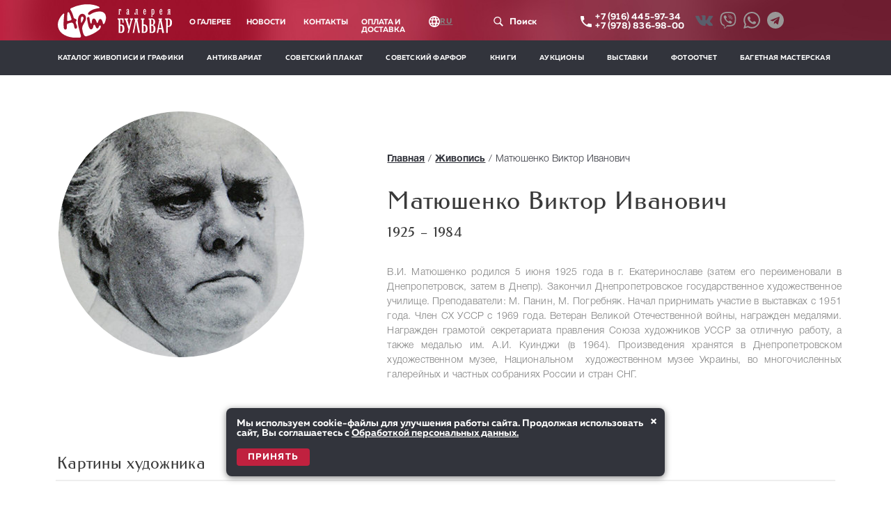

--- FILE ---
content_type: text/html; charset=utf-8
request_url: https://art-bulvar.com/ru/authors/111
body_size: 13391
content:
<!DOCTYPE html><html lang="ru"><head><meta charset="utf-8" /><meta charset="windows-1251" /><meta content="IE=edge" http-equiv="X-UA-Compatible" /><meta content="width=device-width, initial-scale=1" name="viewport" /><meta content="31c8f764d87ff379" name="yandex-verification" /><meta content="13674eb9f6b57101763004632649fe99" name="cmsmagazine" /><meta content="dd319c527b360d61" name="yandex-verification" /><meta name="csrf-param" content="authenticity_token" />
<meta name="csrf-token" content="qQvpj19BRT1Et3b7/10PWEBqNugwjGfeRFxFuZ7WeCaSVkwdKD6QcPOEi8sFiXjjOzmIHyx2A3VNZee5TUfd3w==" /><title>Купить картины Матюшенко Виктор Иванович | Галерея «Арт-Бульвар», Севастополь</title><meta content="Алфавитный список художников - Матюшенко Виктор Иванович. Купить картину Матюшенко Виктор Иванович предлагает галерея «Арт-Бульвар», Севастополь" name="description" /><title>Автор - Арт Бульвар</title><link rel="stylesheet" media="all" href="/assets/application-b142e42fed9c8323dbc8d1ffa25197b9cc70503d1c6384ccbaef63abd21718a7.css" /><script src="/assets/application-256742ef4156f3129c2e93df35935357dba771cf9ec546559805a33b5bea022a.js"></script></head><body><div class="overlay"></div><div class="modal_form"><span class="modal_close"><img alt="close" src="https://art-bulvar.com/assets/modal-close-ee02271edecbc482a2fff4dd193d9e9ee9fb560ce0a7ab751374f09831699681.svg" /></span><p class="modal_form__title">Свяжитесь с нами</p><p class="modal_form__error"></p><form style="display: flex; flex-direction: column;" action="/ru/feedback_forms" accept-charset="UTF-8" data-remote="true" method="post"><input name="utf8" type="hidden" value="&#x2713;" /><input type="hidden" name="authenticity_token" value="5Jj0kHY3qWhUfugfUZ04heRWSujPOyuR4yYdkN7LpLq792Pws0zb5ocPHfdZQiJovLlMO5DfOF+a00tN7FVM8A==" /><input placeholder="Ваше имя" class="name" type="text" name="feedback_form[name]" /><input placeholder="Ваш телефон" class="phone" type="text" name="feedback_form[phone]" /><input placeholder="Ваш E-MAIL" class="e-mail" type="email" name="feedback_form[email]" /><input placeholder="Что Вас интересует?" class="interest" type="text" name="feedback_form[message]" /><div style="display: flex; flex-direction: row;"><input name="feedback_form[consent]" type="hidden" value="0" /><input id="consent_checkbox" type="checkbox" value="1" name="feedback_form[consent]" /><label for="consent_checkbox" style="color: #fff;">Я даю согласие на обработку персональных данных и ознакомлен(а) с <a target="_blank" rel="noopener noreferrer" style="color: inherit; text-decoration: underline;" href="/ru/confidentiality">Политикой обработки персональных данных.</a></label></div><button class="modal_form__btn" id="submit_button" type="submit">Отправить</button></form><p class="modal_form__policy">Мы храним и используем предоставленные данные согласно<br />Федеральному закону 152-ФЗ «О персональных данных»</p></div><script>document.addEventListener('DOMContentLoaded', function () {
  const checkbox = document.getElementById('consent_checkbox');
  const button = document.getElementById('submit_button');

  if (checkbox && button) {
    button.disabled = true;

    checkbox.addEventListener('change', function () {
      button.disabled = !this.checked;
    });
  }
});</script><div id="modal-privacy"><div class="modal-privacy-wrapper"><span id="modal-privacy__close"><img alt="close" src="https://art-bulvar.com/assets/modal-close-ee02271edecbc482a2fff4dd193d9e9ee9fb560ce0a7ab751374f09831699681.svg" /></span><div class="modal-privacy__text"><p class="modal-privacy__text__title">Политика конфиденциальности</p><p class="modal-privacy__text__text">Настоящая политика описывает типы собираемой нами информации и принципы ее использования и предоставления.</p><p class="modal-privacy__text__text">ИП Зелинский Б.В. (далее Администрация Сайта) обязуется сохранять Вашу конфиденциальность в сети Интернет. Настоящая Политика Конфиденциальности, рассказывает о том, как собираются, обрабатываются и хранятся Ваши личные данные.</p><p class="modal-privacy__text__subtitle">Какие сведения мы собираем?</p><p class="modal-privacy__text__text">Администрация Сайта может собирать следующую информацию о Пользователях Сайта:</p><p class="modal-privacy__text__text">1. Информация, предоставляемая Пользователем самостоятельно, включая персональные данные пользователя.</p><p class="modal-privacy__text__text">Такие данные могут предоставляться при использовании формы обратной связи, например Имя (nickname), Адрес электронной почты, Номер телефона.</p><p class="modal-privacy__text__text">2. Данные, которые передаются в автоматическом режиме.</p><p class="modal-privacy__text__text">В данном случае речь может идти об IP, cookie, параметрах и настройках интернет-браузеров, месте нахождения пользователя, совершаемых им действиях и т.д. В отличие от персональных данных, такая информация носит обезличенный характер, в связи с чем не относится к составу персональных данных.</p><p class="modal-privacy__text__subtitle">Как мы используем эту информацию?</p><p class="modal-privacy__text__text">Мы используем всю информацию, которой располагаем, для предоставления и поддержки нашего Сайта. Вот примеры:</p><p class="modal-privacy__text__text">— для предоставления информации и услуг, которые запрашивает Пользователь</p><p class="modal-privacy__text__text">— для ответа на запросы пользователя</p><p class="modal-privacy__text__text">— для формирования статистических данных</p><p class="modal-privacy__text__subtitle">Раскрытие информации</p><p class="modal-privacy__text__text">Администрация Сайта не передает личные данные Пользователя третьим лицам.</p><p class="modal-privacy__text__text">Мы можем передать информацию о Пользователе третьим лицам только если это требуется: для соблюдения закона, нормативно-правового акта, исполнения решения суда; для выявления или воспрепятствования мошенничеству; для устранения технических неисправностей в работе сайта; для предоставления информации на основании запроса уполномоченных государственных органов.</p><p class="modal-privacy__text__text">Мы не используем персональную информацию пользователя для электронной рассылки новостей и спецпредложений, оформления и проведения торговой сделки и оказания услуг.</p><p class="modal-privacy__text__text">Безопасность данных</p><p class="modal-privacy__text__text">Администрация Сайта принимает все меры для защиты данных Пользователей от несанкционированного доступа, в частности:</p><ul class="modal-privacy__text__ul"><li>регулярное обновление служб и систем управления сайтом и его содержимым;</li><li>шифровка архивных копий ресурса;</li><li>регулярные проверки на предмет наличия вредоносных кодов;</li><li>использование для размещения сайта виртуального выделенного сервера.</li></ul><p class="modal-privacy__text__subtitle">Изменение информации</p><p class="modal-privacy__text__text">Каждому Пользователю предоставляется право на редактирование предоставленной информации.</p><p class="modal-privacy__text__text">Также, согласие на обработку персональных данных может быть отозвано Пользователем в любой момент. Для изменения или отзыва предоставленной информацией пожалуйста свяжитесь с нами в Интернете или по почте:</p><p class="modal-privacy__text__text">Севастополь, пл. Восставших, 4, ТК «Новый Бульвар»</p><p class="modal-privacy__text__subtitle">Согласие</p><p class="modal-privacy__text__text">Пользование нашим Сайтом предполагает, что вы согласны с Политикой конфиденциальности даете согласие на обработку персональных данных.</p><p class="modal-privacy__text__text">Принятие Политики конфиденциальности осуществляется путем проставления Вами соответствующей отметки «я даю согласие на обработку персональных данных» при заполнении и отправки формы обратной связи на нашем Сайте, и является Вашим согласием на обработку персональных данных.</p><p class="modal-privacy__text__subtitle">Как мы уведомим вас об изменениях в этой политике?</p><p class="modal-privacy__text__text">Мы уведомим вас о внесении изменений в эту Политику и дадим вам возможность проверить и прокомментировать пересмотренную политику до продолжения использования нашего Сайта.</p><p class="modal-privacy__text__text">Дата последней редакции: 23.03.2018.</p></div></div></div><div id="overlay-privacy"></div><div class="modal_burger"><span class="modal_close"><img alt="close" src="https://art-bulvar.com/assets/modal-close-ee02271edecbc482a2fff4dd193d9e9ee9fb560ce0a7ab751374f09831699681.svg" /></span><p class="modal_burger__title">Главное меню</p><hr class="modal_burger__hr" /><div class="modal_burger-menu"><div class="modal_burger-menu-contacts"><a class="modal_burger-menu-contacts__phone" href="tel:+79788369800"> +7 978 836 98 00</a><p class="modal_burger-menu-contacts__address">г. Ялта, ул. Краснова, д. 2<br />«Villa Elena Hotel &amp; Residences»<br /><br />г. Севастополь, пл. Восставших, д. 4<br />ТК «Новый Бульвар»</p></div><div class="modal_burger-menu-modal-main-menu-left"><a class="modal_burger-menu-modal-main-menu-left__link" href="/?locale=ru">Главная</a><a class="modal_burger-menu-modal-main-menu-left__link" href="/ru/auctions">Аукционы</a><a class="modal_burger-menu-modal-main-menu-left__link" href="/ru/about">О галерее</a><a class="modal_burger-menu-modal-main-menu-left__link" href="/ru/news">Новости</a><a class="modal_burger-menu-modal-main-menu-left__link" href="/ru/editions">Книги</a><a class="modal_burger-menu-modal-main-menu-left__link" href="/ru/contacts">Контакты</a><a class="modal_burger-menu-modal-main-menu-left__link" href="/ru/photo_reports">Фотоотчет</a></div><div class="modal_burger-menu-modal-main-menu-right"><a class="modal_burger-menu-modal-main-menu-right__link" href="/ru/paintings">Каталог живописи</a><a class="modal_burger-menu-modal-main-menu-right__link" href="/ru/antiques">Антиквариат</a><a class="modal_burger-menu-modal-main-menu-right__link" href="/ru/soviet_posters">Советский плакат</a><a class="modal_burger-menu-modal-main-menu-right__link" href="/ru/soviet_porcelains">Советский фарфор</a><a class="modal_burger-menu-modal-main-menu-right__link" href="/ru/exhibitions">Выставки</a><a class="modal_burger-menu-modal-main-menu-right__link" href="/ru/baguette_workshop">Багетная мастерская</a></div></div><hr class="modal_burger__hr" /><div class="modal_burger-social"><p class="modal_burger-social__text">Мы в социальных сетях:</p><a class="modal_burger-social__link" href="https://vk.com/art.bulvar" target="_blank"><img alt="vk" class="modal_burger-social__img" src="https://art-bulvar.com/assets/vk-57aa5245268d022d481e644815b6db786ab5ac2bfb614fc200c4906f9528f0ff.svg" /></a><a class="modal_burger-social__link" href="viber://chat?number=+79788369800" target="_blank"><img alt="viber" class="modal_burger-social__img" src="https://art-bulvar.com/assets/viber-svgrepo-com-2d956369eb078f6ef99b6c937e349e70e041f9552e7a9a8ebceb4e12ed217ad2.svg" /></a><a class="modal_burger-social__link" href="https://wa.me/79788369800" target="_blank"><img alt="whatsapp" class="modal_burger-social__img" src="https://art-bulvar.com/assets/whatsapp-svgrepo-com-51c2362ac9ba800638b102690e22ed8aa54b6ccefb0478c3d10a5878de0e77b9.svg" /></a><a class="modal_burger-social__link" href="https://t.me/artbulvar_gallery" target="_blank"><img alt="telegram" class="modal_burger-social__img" src="https://art-bulvar.com/assets/telegram-svgrepo-com-2f2330027347ce71a2b5ea8eda24db55cb3810bca510b478c88e88d30655189c.svg" /></a></div></div><div class="overlay-burger"></div><button class="burger"></button><div class="modal_burger-xs"><span class="modal_close modal_close-xs"><img alt="close" src="https://art-bulvar.com/assets/modal-close-ee02271edecbc482a2fff4dd193d9e9ee9fb560ce0a7ab751374f09831699681.svg" /></span><p class="modal_burger__title modal_burger-xs__title">Главное меню</p><div class="modal_burger-menu-contacts modal_burger-xs-menu-contacts"><a class="modal_burger-menu-contacts__phone" href="tel:+79164459734"> +7 (916) 445-97-34</a><br /><a class="modal_burger-menu-contacts__phone" href="tel:+79788369800"> +7 (978) 836-98-00</a><p class="modal_burger-menu-contacts__address">г. Ялта, ул. Краснова, д. 2<br />«Villa Elena Hotel &amp; Residences»<br /><br />г. Севастополь, пл. Восставших, д. 4<br />ТК «Новый Бульвар»<br /><br />г. Москва, ул. Садовая-Кудринская, д. 25<br />Галерея, офис 309</p></div><hr class="modal_burger__hr modal_burger__hr-xs" /><div class="modal_burger-menu"><div class="modal_burger-menu-modal-main-menu-left modal_burger-xs-modal-main-menu-left"><a class="modal_burger-menu-modal-main-menu-left__link modal_burger-xs-modal-main-menu-left__link" href="/?locale=ru">Главная</a><a class="modal_burger-menu-modal-main-menu-left__link modal_burger-xs-modal-main-menu-left__link" href="/ru/auctions">Аукционы</a><a class="modal_burger-menu-modal-main-menu-left__link modal_burger-xs-modal-main-menu-left__link" href="/ru/about">О галерее</a><a class="modal_burger-menu-modal-main-menu-left__link modal_burger-xs-modal-main-menu-left__link" href="/ru/news">Новости</a><a class="modal_burger-menu-modal-main-menu-left__link modal_burger-xs-modal-main-menu-left__link" href="/ru/editions">Книги</a><a class="modal_burger-menu-modal-main-menu-left__link modal_burger-xs-modal-main-menu-left__link" href="/ru/contacts">Контакты</a><a class="modal_burger-menu-modal-main-menu-left__link modal_burger-xs-modal-main-menu-left__link" href="/ru/photo_reports">Фотоотчет</a><a class="modal_burger-menu-modal-main-menu-left__link modal_burger-xs-modal-main-menu-left__link" href="/ru/pay">Оплата и доставка</a></div><div class="modal_burger-menu-modal-main-menu-right modal_burger-xs-modal-main-menu-right"><a class="modal_burger-menu-modal-main-menu-right__link modal_burger-xs-modal-main-menu-left__link" href="/ru/paintings">Каталог живописи</a><a class="modal_burger-menu-modal-main-menu-left__link modal_burger-xs-modal-main-menu-left__link" href="/ru/antiques">Антиквариат</a><a class="modal_burger-menu-modal-main-menu-left__link modal_burger-xs-modal-main-menu-left__link" href="/ru/soviet_posters">Советский плакат</a><a class="modal_burger-menu-modal-main-menu-left__link modal_burger-xs-modal-main-menu-left__link" href="/ru/soviet_porcelains">Советский фарфор</a><a class="modal_burger-menu-modal-main-menu-left__link modal_burger-xs-modal-main-menu-left__link" href="/ru/exhibitions">Выставки</a><a class="modal_burger-menu-modal-main-menu-left__link modal_burger-xs-modal-main-menu-left__link" href="/ru/baguette_workshop">Багетная мастерская</a></div></div><hr class="modal_burger__hr modal_burger__hr-xs" /><div class="modal_burger-social"><a class="modal_burger-social__link" href="https://vk.com/art.bulvar" target="_blank"><img alt="vk" class="modal_burger-social__img" src="https://art-bulvar.com/assets/vk-57aa5245268d022d481e644815b6db786ab5ac2bfb614fc200c4906f9528f0ff.svg" /></a><a class="modal_burger-social__link" href="viber://chat?number=+79788369800" target="_blank"><img alt="viber" class="modal_burger-social__img" src="https://art-bulvar.com/assets/viber-svgrepo-com-2d956369eb078f6ef99b6c937e349e70e041f9552e7a9a8ebceb4e12ed217ad2.svg" /></a><a class="modal_burger-social__link" href="https://wa.me/79788369800" target="_blank"><img alt="whatsapp" class="modal_burger-social__img" src="https://art-bulvar.com/assets/whatsapp-svgrepo-com-51c2362ac9ba800638b102690e22ed8aa54b6ccefb0478c3d10a5878de0e77b9.svg" /></a><a class="modal_burger-social__link" href="https://t.me/artbulvar_gallery" target="_blank"><img alt="telegram" class="modal_burger-social__img" src="https://art-bulvar.com/assets/telegram-svgrepo-com-2f2330027347ce71a2b5ea8eda24db55cb3810bca510b478c88e88d30655189c.svg" /></a></div></div><div class="overlay-burger"></div><button class="burger-xs"></button><header class="cd-auto-hide-header"><section class="header-red cd-primary-nav"><div class="wrapper"><div class="header"><div class="header__logo"><a href="/"><img alt="«Арт Бульвар» - салон продажи картин" class="header__logo-img" src="https://art-bulvar.com/assets/logo-ffc723699cec9ad943956cf2f4f7fa0bfd51f232f0401e4be0751060feaecf10.svg" title="продажа картин современных художников" /></a></div><div class="header__nav"><ul id="cd-navigation"><li><a href="/ru/about">О галерее</a></li><li><a href="/ru/news">Новости</a></li><li><a href="/ru/contacts">Контакты</a></li><li><a href="/ru/pay">Оплата и доставка</a></li></ul></div><div class="header__i18n"><img alt="globe" src="https://art-bulvar.com/assets/globe-523a20ef3e44a44afd321b9fc4caa1440095494a76ee63b8376d1641a4a4c5d9.svg" /><section class="cs-select__header"><select class="cs-select cs-skin-elastic"><option selected="true">RU</option><option data-link="/?locale=en">EN</option><option data-link="/?locale=cn">CN</option></select></section></div><div class="header__search-btn"><img alt="search" class="header__search-icon" src="https://art-bulvar.com/assets/search-btn-white-c5ebe389a1bbe8705cdfe3b69a6c8c353f9a21246b8591486131cf31ac0c0512.svg" /><span class="header__search-text">Поиск</span></div><div class="header__phone"><img alt="phone" class="header__phone-img" src="https://art-bulvar.com/assets/phone-869d186f2e2e67ce33aefb5174bc54d9f2346035697ed0d3d4014c6c88cfc444.svg" /><p class="header__phone-tel"><a href="tel:+79164959734"> +7 (916) 445-97-34</a><br /><a href="tel:+79788369800"> +7 (978) 836-98-00</a></p></div><div class="header__phone"><a href="https://vk.com/art.bulvar" target="_blank"><img alt="vk" class="menu__social-img" src="https://art-bulvar.com/assets/social-vk-d9b587973f2ee0bc282ab2f2fd4607fd4fd0411cc7fb53756f5478a423192d04.svg" style="margin-right: 10px;" /></a><a href="viber://chat?number=+79788369800" target="_blank"><img alt="viber" class="menu__social-img" src="https://art-bulvar.com/assets/viber-svgrepo-com-2d956369eb078f6ef99b6c937e349e70e041f9552e7a9a8ebceb4e12ed217ad2.svg" style="margin-right: 10px;" /></a><a href="https://wa.me/79788369800" target="_blank"><img alt="whatsapp" class="menu__social-img" src="https://art-bulvar.com/assets/whatsapp-svgrepo-com-51c2362ac9ba800638b102690e22ed8aa54b6ccefb0478c3d10a5878de0e77b9.svg" style="margin-right: 10px;" /></a><a href="https://t.me/artbulvar_gallery" target="_blank"><img alt="telegram" class="menu__social-img" src="https://art-bulvar.com/assets/telegram-svgrepo-com-2f2330027347ce71a2b5ea8eda24db55cb3810bca510b478c88e88d30655189c.svg" style="margin-right: 10px;" /></a></div></div></div></section><section class="headerMenu cd-primary-nav"><div class="wrapper"><div class="menu"><div class="menu__dropdown"><ul class="menu__dropdown-nav" style="width: 1110px"><li><a href="/ru/paintings">Каталог живописи и графики</a></li><li><a href="/ru/antiques">Антиквариат</a></li><li><a href="/ru/soviet_posters">Советский плакат</a></li><li><a href="/ru/soviet_porcelains">Советский фарфор</a></li><li><a href="/ru/editions">Книги</a></li><li><a href="/ru/auctions">Аукционы</a></li><li><a href="/ru/exhibitions">Выставки</a></li><li><a href="/ru/photo_reports">Фотоотчет</a></li><li><a href="/ru/baguette_workshop">Багетная мастерская</a></li></ul></div></div></div></section></header><div class="wrapper no-padding"><section class="site-search-section"><div class="search-container"><div class="main-search-filters" data-js-instant-type=""><form class="main-search-filters__form" action="/search?locale=ru" accept-charset="UTF-8" data-remote="true" method="get"><input name="utf8" type="hidden" value="&#x2713;" /><div class="search-input-wrapper"><input placeholder="Поиск по галерее" class="main-search-input" type="text" name="index[term]" id="index_term" /><input type="submit" name="commit" value="" class="main-search-btn" data-disable-with="" /></div></form></div><script>
//<![CDATA[
$(document).ready(function() {
  // Обработка отправки формы по Enter
  $('.main-search-input').keypress(function(e) {
    if(e.which == 13) { // Enter key
      $(this).closest('form').submit();
      return false;
    }
  });

  // Обработка клика по кнопке поиска
  $('.main-search-btn').click(function(e) {
    e.preventDefault();
    $(this).closest('form').submit();
  });

  // Обработка отправки формы
  $('.main-search-filters__form').on('submit', function(e) {
    e.preventDefault();
    $.ajax({
      url: $(this).attr('action'),
      type: 'GET',
      data: $(this).serialize(),
      dataType: 'script'
    });
  });
});
//]]>
</script></div></section></div><main><div class="wrapper"><section class="author"><div class="authorImg"><img alt="Author-111" src="/uploads/author/image/111/original_matyushenko2.jpg" /></div><div class="empty-block"></div><div class="authorDescription"><ul class="breadcrumbs"><li><a href="/?locale=ru">Главная</a></li><li><a href="/ru/paintings">Живопись</a></li><li class="active">Матюшенко Виктор Иванович</li></ul><h1 class="authorDescription__title">Матюшенко Виктор Иванович</h1><h3 class="authorDescription__date">1925 – 1984</h3><p class="authorDescription__text"></p><p class="authorDescription__text"><p style="text-align: justify;">В.И. Матюшенко родился 5 июня 1925 года в г. Екатеринославе (затем его переименовали в Днепропетровск, затем в Днепр).&nbsp;Закончил Днепропетровское государственное художественное училище. Преподаватели:&nbsp;М. Панин, М. Погребняк. Начал прирнимать участие&nbsp;в выставках с 1951 года. Член СХ УССР&nbsp;с 1969 года. Ветеран Великой Отечественной войны, награжден медалями. Награжден грамотой секретариата правления Союза художников УССР за отличную работу, а также медалью им. А.И. Куинджи (в 1964). Произведения хранятся в Днепропетровском художественном музее, Национальном&nbsp; художественном музее Украины, во многочисленных галерейных и частных собраниях России и стран СНГ.</p>
</p></div></section><section class="arts"><p class="arts__title">Картины художника</p><hr /><form class="genre-filters-js" action="/ru/authors/111" accept-charset="UTF-8" data-remote="true" method="get"><input name="utf8" type="hidden" value="&#x2713;" /><div class="search-filters"><section class="search-filters__genre genre-lg"><select class="cs-select cs-skin-border" name="painting[genre]" id="painting_genre"><option value="">Жанр</option>
<option value="4">Натюрморт</option></select></section><section class="search-filters__technique technique-lg"><select class="cs-select cs-skin-border" name="painting[technique]" id="painting_technique"><option value="">Техника</option>
<option value="1">Масло</option></select></section><section class="search-filters__material material-lg"><select class="cs-select cs-skin-border" name="painting[material]" id="painting_material"><option value="">Материал</option>
<option value="5">Холст</option></select></section><section class="search-filters__buttons"><input type="submit" name="commit" value="Найти" class="button-author-search" data-disable-with="Найти" /><input type="submit" name="commit" value="Сбросить" class="button-author-search button-author-search-lg reset-filter" data-disable-with="Сбросить" /></section></div></form><form class="genre-filters-js-xs" action="/ru/authors/111" accept-charset="UTF-8" data-remote="true" method="get"><input name="utf8" type="hidden" value="&#x2713;" /><div class="search-filters"><div class="search-filters-xs"><section class="search-filters__genre"><div class="select-outer filters"><select class="select-filters" id="select" name="painting[genre]"><option value="">Жанр</option>
<option value="4">Натюрморт</option></select><a class="select-button"></a></div></section><section class="search-filters__technique"><div class="select-outer filters"><select class="select-filters" id="select" name="painting[technique]"><option value="">Техника</option>
<option value="1">Масло</option></select><a class="select-button"></a></div></section><section class="search-filters__material"><div class="select-outer filters"><select class="select-filters" id="select" name="painting[material]"><option value="">Материал</option>
<option value="5">Холст</option></select><a class="select-button"></a></div></section><section class="search-filters__buttons-xs"><input type="submit" name="commit" value="Найти" class="button-author-search button-author-search-xs" data-disable-with="Найти" /><input type="submit" name="commit" value="Сбросить" class="button-author-search button-author-search-xs reset-filter" data-disable-with="Сбросить" /></section></div></div><a class="search-filters__btn" href="javascript:void(0)">ПОКАЗАТЬ ФИЛЬТРЫ</a><hr class="filters-hr" /></form><script type="text/javascript">
  $('.search-filters__btn').click(function(){
    var toggle = $('.search-filters-xs').toggleClass('filters-hide').hasClass('filters-hide');
    $(this).text(toggle ? 'Скрыть фильтры' : 'ПОКАЗАТЬ ФИЛЬТРЫ');
  });
</script>
<script>
//<![CDATA[
$('.button-author-search-lg.reset-filter').click(function() {
  ResetFilters.reset('.search-filters__genre.genre-lg');
  ResetFilters.reset('.search-filters__technique.technique-lg');
  ResetFilters.reset('.search-filters__material.material-lg');
  ResetForm.reset('.genre-filters-js');
});

$('.button-author-search-xs.reset-filter').click(function() {
  ResetForm.reset('.genre-filters-js-xs');
})
//]]>
</script><div class="catalogPaintingMainItems arts__img" data-js-paintings-filters="" id="paintings"><div class="catalogPaintingMainItems__item catalogPaintingMainItem"><div class="catalogPaintingMainItem__imgWrap"><img class="catalogPaintingMainItem__img" alt="PaintingImage-615" src="/uploads/painting_image/image/615/preview_%D0%9C%D0%B0%D1%82%D1%8E%D1%88%D0%B5%D0%BD%D0%BA%D0%BE_%D0%92._%D0%98._%D0%A0%D1%8B%D0%B1%D0%B0._%D0%A5.._%D0%BC.__69%D1%8599.JPG" /></div><div class="catalogPaintingMainItem__title nohover"><a class="title" href="/ru/paintings/595">Рыба. 1973</a><a class="btn" data-action="show request form" data-item_name="Рыба. 1973" data-item_url="/ru/paintings/595" href="#!">купить</a></div></div></div><div class="pagination"></div><div class="loader"><img src="https://art-bulvar.com/assets/loader-bb3718d39d77b22d7aa45f7c330ba6c51f18ad1bcde1b8bd2ad05eb01cebbf31.gif" /></div></section></div><div id="cookie-consent"><button id="close-cookie" style="position: absolute; top: 10px; right: 10px; background: none; border: none; color: white; font-size: 20px; cursor: pointer; padding: 0px;">×</button><p style="margin: 0; font-size: 14px;">Мы используем cookie-файлы для улучшения работы сайта. Продолжая использовать сайт, Вы соглашаетесь с <a target="_blank" rel="noopener noreferrer" style="color: inherit; text-decoration: underline;" href="/ru/personal_data">Обработкой персональных данных.</a></p><button id="accept-cookie" style="margin-top: 15px; padding: 6px 16px; background: #c0213f; color: white; border: none; border-radius: 4px; cursor: pointer;">Принять</button></div><script>document.addEventListener('DOMContentLoaded', function() {
  const consentBanner = document.getElementById('cookie-consent');
  const acceptBtn = document.getElementById('accept-cookie');
  const closeBtn = document.getElementById('close-cookie');

  if (!localStorage.getItem('cookieConsent')) {
    consentBanner.style.display = 'block';
  }

  if (acceptBtn) {
    acceptBtn.addEventListener('click', function() {
      localStorage.setItem('cookieConsent', 'true');
      consentBanner.style.display = 'none';
    });
  }

  if (closeBtn) {
    closeBtn.addEventListener('click', function() {
      localStorage.setItem('cookieConsent', 'true');
      consentBanner.style.display = 'none';
    });
  }
});</script></main><div class="overlay-copy" data-action="hide request form" data-dom="modal overlay"></div><div class="modal_form-copy" data-dom="modal request form"><div class="modal_form-copy_wrap"><span class="close" data-action="hide request form"><img alt="close" nc="" src="https://art-bulvar.com/assets/modal-close-ee02271edecbc482a2fff4dd193d9e9ee9fb560ce0a7ab751374f09831699681.svg" /></span><div class="modal_form__input" data-place="modal content" style="display: none;"><p class="modal_form__title">Заявка на покупку</p><p data-label="item_name" style="font-size: 1em; font-family: Romanovsky; color: white; margin-bottom: 18px; font-size: 1.3em;"></p><div class="modal_form__error" data-place="form errors"></div><form action="" style="display: flex; flex-direction: column;"><input class="name" data-field="name" data-key="client" placeholder="Ваше имя" type="text" /><input class="phone" data-field="phone" data-key="client" placeholder="Ваш телефон" type="phone" /><input class="e-mail" data-field="email" data-key="client" placeholder="Ваш E-MAIL" type="email" /><input class="interest" data-field="message" data-key="client" placeholder="Комментарий к заявке" type="text" /><div><input data-field="consent" data-key="client" id="consent_checkbox" name="consent" type="checkbox" /><label for="consent_checkbox" style="color: #fff;">Я даю согласие на обработку персональных данных и ознакомлен(а) с <a target="_blank" rel="noopener noreferrer" style="color: inherit; text-decoration: underline;" href="/ru/confidentiality">Политикой обработки персональных данных.</a></label></div><button class="modal_form__btn" data-action="send form" type="button">Отправить</button></form><p class="modal_form__policy">Мы храним и используем предоставленные данные согласно<br />Федеральному закону 152-ФЗ «О персональных данных»</p></div><div class="modal_form__success" data-place="modal success" style="display: none;"><p class="modal_form__title">Заявка успешно отправлена</p></div></div></div><div class="overlay-copy" data-action="hide auction form" data-dom="modal auction overlay"></div><div class="modal_form-copy" data-dom="modal auction form"><div class="modal_form-copy_wrap"><span class="close" data-action="hide auction form"><img alt="close" nc="" src="https://art-bulvar.com/assets/modal-close-ee02271edecbc482a2fff4dd193d9e9ee9fb560ce0a7ab751374f09831699681.svg" /></span><div class="modal_form__input" data-place="modal auction content" style="display: none;"><p class="modal_form__title">Заявка на покупку</p><p data-label="item_name" style="font-size: 1em; font-family: Romanovsky; color: white; margin-bottom: 18px; font-size: 1.3em;"></p><div class="modal_form__error" data-place="form auction errors"></div><form action=""><input class="name" data-field="name" data-key="client" placeholder="Ваше имя" type="text" /><input class="phone" data-field="phone" data-key="client" placeholder="Ваш телефон" type="phone" /><input class="e-mail" data-field="email" data-key="client" placeholder="Ваш E-MAIL" type="email" /><input class="interest" data-field="message" data-key="client" placeholder="Ваша заочная ставка" type="text" /><button class="modal_form__btn" data-action="send form" type="button">Отправить</button></form><p class="modal_form__policy">Мы храним и используем предоставленные данные согласно<br />Федеральному закону 152-ФЗ «О персональных данных»</p></div><div class="modal_form__success" data-place="modal auction success" style="display: none;"><p class="modal_form__title">Заявка успешно отправлена</p></div></div></div><footer><div class="wrapper"><div class="footer footer-index"><div class="footerLeft"><img alt="logo" class="footerLeft__logo" src="https://art-bulvar.com/assets/footer-logo-fdaf779522865ae49e3ced80fae73c4f8ec69fe1fd9a22951221c882044bfa83.svg" /><p class="footerLeft__text">Галерея «Арт Бульвар» © 2009-2025<br />Все права защищены.</p><p class="footerLeft__text">ИП Зелинский Борис Валерьевич<br />ИНН 920452371209   ОГРНИП 315920400020995<br />Свидетельство о государственной регистрации 34 004247534 от 03.02.2015</p><div class="footerLeft__metrika"><a href="https://metrika.yandex.ru/stat/?id=25422098&amp;amp;from=informer" rel="nofollow" target="_blank"><img alt="Яндекс.Метрика" class="ym-advanced-informer" data-cid="25422098" data-lang="ru" src="https://informer.yandex.ru/informer/25422098/3_0_FFFFFFFF_EFEFEFFF_0_pageviews" style="width:88px; height:31px; border:0;" title="Яндекс.Метрика: данные за сегодня (просмотры, визиты и уникальные посетители)" /></a></div></div><div class="footerCenter"><ul class="footerCenter__nav"><li><a href="/ru/news">Новости</a></li><li><a href="/ru/soviet_posters">Советский плакат</a></li><li><a href="/ru/antiques">Антиквариат</a></li><li><a href="/ru/auctions">Аукционы</a></li><li><a href="/ru/soviet_porcelains">Советский фарфор</a></li><li><a href="/ru/pay">Оплата и доставка</a></li></ul><p class="footerCenter__text">При цитировании и копировании материалов<br />с портала активная гиперссылка обязательна.</p></div><div class="footerCenter"><ul class="footerCenter__nav second"><li><a href="/ru/exhibitions">Выставки</a></li><li><a href="/ru/paintings">Каталог живописи и графики</a></li><li><a href="/ru/photo_reports">Фотоотчет</a></li><li><a href="/ru/editions">Книги</a></li><li><a href="/ru/baguette_workshop">Багетная мастерская</a></li></ul><div class="footerCenter__privacy"><a style="color: inherit; text-decoration: underline;" href="/ru/confidentiality">Политика конфиденциальности</a></div><p class="footerCenter__text"></p><div class="footerCenter__privacy" style="margin-top: 20px;"><a style="color: inherit; text-decoration: underline;" href="/ru/personal_data">Обработка персональных данных</a></div></div><div class="footerRight"><p class="footerRight__address">г. Москва, ул. Садовая-Кудринская, д. 25<br />Галерея, офис 309&nbsp;&nbsp;&nbsp;(<a href="/ru/contacts">на карте</a>)<div class="footerRight__phone" style="margin-top: 0;"><img alt="phone" class="footerRight__phone-img" src="https://art-bulvar.com/assets/contacts-phone-c63a60561242463a993f38ad0dbc9a00c338d1b9744a56c68c541d784dd72198.svg" /><a class="footerRight__phone-number number" href="tel:+79164459734">+7 (916) 445-97-34</a></div></p><p class="footerRight__address">г. Ялта, ул. Краснова, д. 2<br />«Villa Elena Hotel &amp; Residences»&nbsp;&nbsp;&nbsp;(<a href="/ru/contacts">на карте</a>)<div class="footerRight__phone" style="margin-top: 0;"><img alt="phone" class="footerRight__phone-img" src="https://art-bulvar.com/assets/contacts-phone-c63a60561242463a993f38ad0dbc9a00c338d1b9744a56c68c541d784dd72198.svg" /><a class="footerRight__phone-number number" href="tel:+79789025989">+7 (978) 902-59-89</a></div></p><p class="footerRight__address">г. Севастополь, пл. Восставших, д. 4<br />ТК «Новый Бульвар»&nbsp;&nbsp;&nbsp;(<a href="/ru/contacts">на карте</a>)<div class="footerRight__phone" style="margin-top: 0;"><img alt="phone" class="footerRight__phone-img" src="https://art-bulvar.com/assets/contacts-phone-c63a60561242463a993f38ad0dbc9a00c338d1b9744a56c68c541d784dd72198.svg" /><a class="footerRight__phone-number number" href="tel:+79788369800">+7 (978) 836-98-00</a></div><br /></p><div class="footerRight__mail"><img alt="mail" class="footerRight__mail-img" src="https://art-bulvar.com/assets/contacts-mail-a8901e543a86621d444f6028374f837a08f653efae314cbb4554159da7d7ae83.svg" /><a class="footerRight__mail-text" href="mailto:info@art-bulvar.com"> info@art-bulvar.com</a></div><div class="footerRight__social"><a href="https://vk.com/art.bulvar" target="_blank"><img alt="vk" src="https://art-bulvar.com/assets/vk-57aa5245268d022d481e644815b6db786ab5ac2bfb614fc200c4906f9528f0ff.svg" /></a><a href="viber://chat?number=+79788369800" target="_blank"><img alt="viber" class="menu__social-img" src="https://art-bulvar.com/assets/viber-svgrepo-com-2d956369eb078f6ef99b6c937e349e70e041f9552e7a9a8ebceb4e12ed217ad2.svg" /></a><a href="https://wa.me/79788369800" target="_blank"><img alt="whatsapp" class="menu__social-img" src="https://art-bulvar.com/assets/whatsapp-svgrepo-com-51c2362ac9ba800638b102690e22ed8aa54b6ccefb0478c3d10a5878de0e77b9.svg" /></a><a href="https://t.me/artbulvar_gallery" target="_blank"><img alt="telegram" class="menu__social-img" src="https://art-bulvar.com/assets/telegram-svgrepo-com-2f2330027347ce71a2b5ea8eda24db55cb3810bca510b478c88e88d30655189c.svg" /></a></div><div class="footerRight__create"><a class="footerRight__create-link" href="https://web-algoritm.su/" target="_blank">Продвижение сайта</a><a href="https://web-algoritm.su/" target="_blank"><img alt="logo-mp" class="footerRight__create-logo" src="https://art-bulvar.com/assets/webalgoritm-white-df88d8ca3d0a8d2ddd2de4cbd379ad57e2511c06fa4f0946a30e16f12dac328e.png" /></a></div></div></div><div class="footer footer-index footer-md"><div class="footerLeft footerLeft-md"><img alt="logo" class="footerLeft__logo" src="https://art-bulvar.com/assets/footer-logo-fdaf779522865ae49e3ced80fae73c4f8ec69fe1fd9a22951221c882044bfa83.svg" /><p class="footerLeft__text">Галерея «Арт Бульвар» © 2009-2025<br />Все права защищены.</p><p class="footerLeft__text">ИП Зелинский Борис Валерьевич<br />ИНН 920452371209   ОГРНИП 315920400020995<br />Свидетельство о государственной регистрации 34 004247534 от 03.02.2015</p></div><div class="footerCenter"><ul class="footerCenter__nav"><li><a href="/ru/news">Новости</a></li><li><a href="/ru/soviet_posters">Советский плакат</a></li><li><a href="/ru/antiques">Антиквариат</a></li><li><a href="/ru/auctions">Аукционы</a></li><li><a href="/ru/soviet_porcelains">Советский фарфор</a></li><li><a href="/ru/pay">Оплата и доставка</a></li></ul></div><div class="footerCenter footerCenter-md"><ul class="footerCenter__nav second"><li><a href="/ru/exhibitions">Выставки</a></li><li><a href="/ru/paintings">Каталог живописи</a></li><li><a href="/ru/photo_reports">Фотоотчет</a></li><li><a href="/ru/editions">Книги</a></li><li><a href="/ru/baguette_workshop">Багетная мастерская</a></li></ul></div><hr class="footer-hr" /><div class="footerRight footerRight-md"><div class="footerRight-md-left"><p class="footerRight__address">г. Ялта, ул. Краснова, д. 2<br />«Villa Elena Hotel &amp; Residences»&nbsp;&nbsp;&nbsp;(<a href="/ru/contacts">на карте</a>)<br /><br />г. Севастополь, пл. Восставших, д. 4<br />ТК «Новый Бульвар»&nbsp;&nbsp;&nbsp;(<a href="/ru/contacts_sevastopol">на карте</a>)</p><div class="footerRight__phone"><img alt="phone" class="footerRight__phone-img" src="https://art-bulvar.com/assets/contacts-phone-c63a60561242463a993f38ad0dbc9a00c338d1b9744a56c68c541d784dd72198.svg" /><a class="footerRight__phone-number number" href="tel:+79788369800">+7 (978) 836-98-00<br /></a><a class="footerRight__phone-number second" href="tel:+78692559834"> +7 (8692) 559-834</a></div><div class="footerRight__mail"><img alt="mail" class="footerRight__mail-img" src="https://art-bulvar.com/assets/contacts-mail-a8901e543a86621d444f6028374f837a08f653efae314cbb4554159da7d7ae83.svg" /><a class="footerRight__mail-text" href="mailto:info@art-bulvar.com"> info@art-bulvar.com</a></div><div class="footerLeft__metrika"><a href="https://metrika.yandex.ru/stat/?id=25422098&amp;amp;from=informer" rel="nofollow" target="_blank"><img alt="Яндекс.Метрика" class="ym-advanced-informer" data-cid="25422098" data-lang="ru" src="https://informer.yandex.ru/informer/25422098/3_0_FFFFFFFF_EFEFEFFF_0_pageviews" style="width:88px; height:31px; border:0;" title="Яндекс.Метрика: данные за сегодня (просмотры, визиты и уникальные посетители)" /></a></div></div><div class="footerRight-md-right"><div class="footer-md-meta"><p class="footerCenter__text">При цитировании и копировании материалов<br />с портала активная гиперссылка обязательна.</p><div class="footerCenter__privacy"><a style="color: inherit; text-decoration: underline;" href="/ru/confidentiality">Политика конфиденциальности</a></div><p class="footerCenter__text"></p><div class="footerCenter__privacy" style="margin-top: 20px;"><a style="color: inherit; text-decoration: underline;" href="/ru/personal_data">Обработка персональных данных</a></div><div class="footerRight__social"><a href="https://vk.com/art.bulvar" target="_blank"><img alt="vk" src="https://art-bulvar.com/assets/vk-57aa5245268d022d481e644815b6db786ab5ac2bfb614fc200c4906f9528f0ff.svg" /></a><a href="viber://chat?number=+79788369800" target="_blank"><img alt="viber" class="menu__social-img" src="https://art-bulvar.com/assets/viber-svgrepo-com-2d956369eb078f6ef99b6c937e349e70e041f9552e7a9a8ebceb4e12ed217ad2.svg" /></a><a href="https://wa.me/79788369800" target="_blank"><img alt="whatsapp" class="menu__social-img" src="https://art-bulvar.com/assets/whatsapp-svgrepo-com-51c2362ac9ba800638b102690e22ed8aa54b6ccefb0478c3d10a5878de0e77b9.svg" /></a><a href="https://t.me/artbulvar_gallery" target="_blank"><img alt="telegram" class="menu__social-img" src="https://art-bulvar.com/assets/telegram-svgrepo-com-2f2330027347ce71a2b5ea8eda24db55cb3810bca510b478c88e88d30655189c.svg" /></a></div><div class="footerRight__create"><a class="footerRight__create-link" href="https://web-algoritm.su/" target="_blank">Продвижение сайта</a><a href="https://web-algoritm.su/" target="_blank"><img alt="logo-mp" class="footerRight__create-logo" src="https://art-bulvar.com/assets/webalgoritm-white-df88d8ca3d0a8d2ddd2de4cbd379ad57e2511c06fa4f0946a30e16f12dac328e.png" /></a></div></div></div></div></div><div class="footer footer-index footer-xs"><div class="footerLeft"><img alt="logo" class="footerLeft__logo" src="https://art-bulvar.com/assets/footer-logo-fdaf779522865ae49e3ced80fae73c4f8ec69fe1fd9a22951221c882044bfa83.svg" /><p class="footerLeft__text">Галерея «Арт Бульвар» © 2009-2025<br />Все права защищены.</p><p class="footerLeft__text">ИП Зелинский Борис Валерьевич<br />ИНН 920452371209   ОГРНИП 315920400020995<br />Свидетельство о государственной регистрации 34 004247534 от 03.02.2015</p></div><hr class="footer-hr" /><div class="footerCenter"><ul class="footerCenter__nav"><li><a href="/ru/news">Новости</a></li><li><a href="/ru/soviet_posters">Советский плакат</a></li><li><a href="/ru/antiques">Антиквариат</a></li><li><a href="/ru/auctions">Аукционы</a></li><li><a href="/ru/soviet_porcelains">Советский фарфор</a></li><li><a href="/ru/pay">Оплата и доставка</a></li></ul></div><div class="footerCenter"><ul class="footerCenter__nav second"><li><a href="/ru/exhibitions">Выставки</a></li><li><a href="/ru/paintings">Каталог живописи</a></li><li><a href="/ru/photo_reports">Фотоотчет</a></li><li><a href="/ru/editions">Книги</a></li><li><a href="/ru/baguette_workshop">Багетная мастерская</a></li></ul></div><hr class="footer-hr" /><div class="footerRight"><p class="footerRight__address">г. Москва, ул. Садовая-Кудринская, д. 25<br />Галерея, офис 309&nbsp;&nbsp;&nbsp;(<a href="/ru/contacts">на карте</a>)<div class="footerRight__phone" style="margin-top: 0;"><img alt="phone" class="footerRight__phone-img" src="https://art-bulvar.com/assets/contacts-phone-c63a60561242463a993f38ad0dbc9a00c338d1b9744a56c68c541d784dd72198.svg" /><a class="footerRight__phone-number number" href="tel:+79164459734">+7 (916) 445-97-34</a></div><br /></p><p class="footerRight__address">г. Ялта, ул. Краснова, д. 2<br />«Villa Elena Hotel &amp; Residences»&nbsp;&nbsp;&nbsp;(<a href="/ru/contacts">на карте</a>)<div class="footerRight__phone" style="margin-top: 0;"><img alt="phone" class="footerRight__phone-img" src="https://art-bulvar.com/assets/contacts-phone-c63a60561242463a993f38ad0dbc9a00c338d1b9744a56c68c541d784dd72198.svg" /><a class="footerRight__phone-number number" href="tel:+79789025989">+7 (978) 902-59-89</a></div><br /></p><p class="footerRight__address">г. Севастополь, пл. Восставших, д. 4<br />ТК «Новый Бульвар»&nbsp;&nbsp;&nbsp;(<a href="/ru/contacts">на карте</a>)<div class="footerRight__phone" style="margin-top: 0;"><img alt="phone" class="footerRight__phone-img" src="https://art-bulvar.com/assets/contacts-phone-c63a60561242463a993f38ad0dbc9a00c338d1b9744a56c68c541d784dd72198.svg" /><a class="footerRight__phone-number number" href="tel:+79788369800">+7 (978) 836-98-00</a></div><br /></p><div class="footerRight__mail"><img alt="mail" class="footerRight__mail-img" src="https://art-bulvar.com/assets/contacts-mail-a8901e543a86621d444f6028374f837a08f653efae314cbb4554159da7d7ae83.svg" /><a class="footerRight__mail-text" href="mailto:info@art-bulvar.com"> info@art-bulvar.com</a></div><div class="footerRight__social"><a href="https://vk.com/art.bulvar" target="_blank"><img alt="vk" src="https://art-bulvar.com/assets/vk-57aa5245268d022d481e644815b6db786ab5ac2bfb614fc200c4906f9528f0ff.svg" /></a><a href="viber://chat?number=+79788369800" target="_blank"><img alt="viber" class="menu__social-img" src="https://art-bulvar.com/assets/viber-svgrepo-com-2d956369eb078f6ef99b6c937e349e70e041f9552e7a9a8ebceb4e12ed217ad2.svg" /></a><a href="https://wa.me/79788369800" target="_blank"><img alt="whatsapp" class="menu__social-img" src="https://art-bulvar.com/assets/whatsapp-svgrepo-com-51c2362ac9ba800638b102690e22ed8aa54b6ccefb0478c3d10a5878de0e77b9.svg" /></a><a href="https://t.me/artbulvar_gallery" target="_blank"><img alt="telegram" class="menu__social-img" src="https://art-bulvar.com/assets/telegram-svgrepo-com-2f2330027347ce71a2b5ea8eda24db55cb3810bca510b478c88e88d30655189c.svg" /></a></div><p class="footerCenter__text">При цитировании и копировании материалов<br />с портала активная гиперссылка обязательна.</p><div class="footerCenter__privacy"><a style="color: inherit; text-decoration: underline;" href="/ru/confidentiality">Политика конфиденциальности</a></div><p class="footerCenter__text"></p><div class="footerCenter__privacy" style="margin-top: 20px;"><a style="color: inherit; text-decoration: underline;" href="/ru/personal_data">Обработка персональных данных</a></div></div><hr class="footer-hr-xs" /><div class="footerRight__create"><a class="footerRight__create-link" href="https://web-algoritm.su/" target="_blank">Продвижение сайта</a><a href="https://web-algoritm.su/" target="_blank"><img alt="logo-mp" class="footerRight__create-logo" src="https://art-bulvar.com/assets/webalgoritm-white-df88d8ca3d0a8d2ddd2de4cbd379ad57e2511c06fa4f0946a30e16f12dac328e.png" /></a></div><div class="footerLeft__metrika"><a href="https://metrika.yandex.ru/stat/?id=25422098&amp;amp;from=informer" rel="nofollow" target="_blank"><img alt="Яндекс.Метрика" class="ym-advanced-informer" data-cid="25422098" data-lang="ru" src="https://informer.yandex.ru/informer/25422098/3_0_FFFFFFFF_EFEFEFFF_0_pageviews" style="width:88px; height:31px; border:0;" title="Яндекс.Метрика: данные за сегодня (просмотры, визиты и уникальные посетители)" /></a></div></div></div></footer><script>
//<![CDATA[
(function() {
  [].slice.call( document.querySelectorAll( 'select.cs-select' ) ).forEach( function(el) {
    // NOTE: options available on https://github.com/codrops/SelectInspiration
    new SelectFx(el, {
      newTab: false,
    });
  });
})();
//]]>
</script><script>
//<![CDATA[
(function (d, w, c) {
    (w[c] = w[c] ||[]).push(function() {
        try {
            w.yaCounter25422098 = new Ya.Metrika({
                id:25422098,
                clickmap:true,
                trackLinks:true,
                accurateTrackBounce:true,
                webvisor:true
            });
        } catch(e) { }
    });

    var n = d.getElementsByTagName("script")[0],
        s = d.createElement("script"),
        f = function () { n.parentNode.insertBefore(s, n); };
    s.type = "text/javascript";
    s.async = true;
    s.src = "https://mc.yandex.ru/metrika/watch.js";

    if (w.opera == "[object Opera]") {
        d.addEventListener("DOMContentLoaded", f, false);
    } else { f(); }
})(document, window, "yandex_metrika_callbacks");
//]]>
</script><script>
//<![CDATA[
(function(i,s,o,g,r,a,m){i['GoogleAnalyticsObject']=r;i[r]=i[r]||function(){
(i[r].q=i[r].q||[]).push(arguments)},i[r].l=1*new Date();a=s.createElement(o),
m=s.getElementsByTagName(o)[0];a.async=1;a.src=g;m.parentNode.insertBefore(a,m)
})(window,document,'script','https://www.google-analytics.com/analytics.js','ga');

ga('create', 'UA-99101652-1', 'auto');
ga('send', 'pageview');
//]]>
</script><!--Facebook Pixel Code--><script>
//<![CDATA[
(function(f,b,e,v,n,t,s){
  if(f.fbq)return;n=f.fbq=function(){n.callMethod?
  n.callMethod.apply(n,arguments):n.queue.push(arguments)};
  if(!f._fbq)f._fbq=n;n.push=n;n.loaded=!0;n.version='2.0';
  n.queue=[];t=b.createElement(e);t.async=!0;
  t.src=v;s=b.getElementsByTagName(e)[0];
  s.parentNode.insertBefore(t,s)})(window,document,'script',
  'https://connect.facebook.net/en_US/fbevents.js');
   fbq('init', '193126001286847');
   fbq('track', 'PageView');
   fbq('track', 'ViewContent');
   fbq('track', 'Search');
   fbq('track', 'InitiateCheckout');
   fbq('track', 'Lead');
//]]>
</script><noscript><img height="1" src="https://www.facebook.com/tr?id=193126001286847&amp;ev=PageView\n&amp;noscript=1" width="1" /></noscript><!--End Facebook Pixel Code--><script async="" src="//code-ya.jivosite.com/widget/kgJV84sdM2"></script></body></html>

--- FILE ---
content_type: image/svg+xml
request_url: https://art-bulvar.com/assets/logo-ffc723699cec9ad943956cf2f4f7fa0bfd51f232f0401e4be0751060feaecf10.svg
body_size: 3197
content:
<svg xmlns="http://www.w3.org/2000/svg" xmlns:xlink="http://www.w3.org/1999/xlink" width="498px" height="144px" viewBox="0 0 166 48"><defs><path id="6emqa" d="M216.29 45.39v-8.7h.74c.97 0 1.6.25 1.9.78.43.73.63 1.82.63 3.28 0 .89-.04 1.63-.11 2.22-.08.59-.22 1.1-.43 1.55-.28.65-.85.98-1.7.98a5.68 5.68 0 0 1-1.03-.11zm4.75-12.91v-6.01h-8.47v1.5c.28 0 1.33-.14 1.33 1.02V47h4.53c.93 0 1.83-.43 2.67-1.33.42-.45.7-1.1.89-1.92a14.27 14.27 0 0 0 .16-4.63 9 9 0 0 0-.3-1.26 3.62 3.62 0 0 0-1-1.74 3.79 3.79 0 0 0-1.84-.9c-.37-.1-.74-.15-1.13-.17-.39-.02-.92-.03-1.6-.03v-7.05h1.57c1.01 0 1.4.76 1.59 1.65.2.96.15 2.1.18 2.85z"/><path id="6emqb" d="M229.33 37.68l2.09-8.64c.3-1.25-.76-.98-1.04-.98v-1.6h4.15v1.6c-.51 0-.97-.08-1.23.96L228.74 47h-1.86l1.33-4.96-4.17-13.06c-.34-1.05-.87-.92-1.4-.92v-1.6h5v1.6c-.44 0-1.3-.25-.94.95z"/><path id="6emqc" d="M249.87 36.85c.35-.06.66-.09.93-.09.85 0 1.42.3 1.71.87.43.8.64 2.06.64 3.8 0 1.55-.22 2.65-.66 3.31-.4.5-1 .75-1.83.75-.18 0-.44-.01-.79-.05zm1.31-8.82v-1.57h-4.99v1.57c.37 0 1.33-.28 1.33.97v18h3.66a5.1 5.1 0 0 0 3.15-1.08c.95-.73 1.43-2.37 1.43-4.92 0-4.04-1.53-6.07-4.6-6.07h-1.29v-5.91c0-1.25.98-1 1.31-1z"/><path id="6emqd" d="M275.78 40.16h-3.49l1.68-9.7zm.94-12.12v-1.57h-4.99v1.57c.57.02 1.13-.1.93.97l-3.57 18h1.93l.95-5.17h4.11l.96 5.16h2.6l-3.68-17.99c-.22-1.06.13-.97.75-.97z"/><path id="6emqe" d="M261.1 45.42v-8.68h.71c.38 0 .7.06 1 .17.54.2.9.47 1.1.82.33.39.5 1.09.5 2.1v1.57c0 1.59-.23 2.7-.7 3.35-.34.48-.93.73-1.77.73a5.07 5.07 0 0 1-.84-.06zm0-17.56a5 5 0 0 1 .78-.11c.57 0 1.03.18 1.4.55.6.54.9 1.31.9 2.32 0 1.72-.16 2.92-.48 3.58-.32.67-.86 1-1.61 1a5.19 5.19 0 0 1-.99-.11zM258.66 29l.01 18.02h4.43c.87 0 1.75-.34 2.62-1.04.44-.36.79-.93 1.04-1.68a8.7 8.7 0 0 0 .38-2.73c0-2-.32-3.37-.96-4.12a4.29 4.29 0 0 0-2.18-1.57 4.63 4.63 0 0 0 2.14-1.96c.34-.72.5-1.57.5-2.54 0-1.4-.29-2.49-.87-3.23a3.84 3.84 0 0 0-3.16-1.67h-5.28v1.57c.4 0 1.3-.15 1.34.95z"/><path id="6emqf" d="M284.97 27.92c.35-.06.66-.09.93-.09.91 0 1.52.31 1.83.93.4.8.6 1.98.6 3.57 0 1.45-.2 2.63-.63 3.54-.33.64-.89.96-1.68.96a4.9 4.9 0 0 1-1.05-.15zm0 10.39h1.51c3.06 0 4.59-1.96 4.59-5.9 0-1.83-.32-3.19-.96-4.07-.64-.88-1.32-1.41-2.05-1.6-.72-.18-1.63-.27-2.7-.27h-4.1v1.57c.83-.03 1.32.2 1.33.96v18.01h2.4z"/><path id="6emqg" d="M241.87 28.03c-.32 0-.98-.1-.76.95l3.68 18.01h-2.6l-3.07-16.53L236.17 47h-1.93l3.57-18.01c.23-1.15-.51-.95-.93-.95v-1.57h4.99v1.57z"/><path id="6emqh" d="M217.6 12.96v3.12h-.73c0-.93-.07-1.6-.21-1.97-.08-.28-.35-.42-.8-.42h-.3V20h.46v.75h-2.14v-.75h.47v-7.03z"/><path id="6emqi" d="M227.64 18.4c0 .49-.09.84-.27 1.06-.19.23-.37.34-.56.33-.32-.07-.48-.34-.48-.83v-.13c0-.06 0-.12.02-.17.13-1 .56-1.6 1.3-1.8zm1.29 1.57c-.06-.07-.1-.23-.1-.46v-4.46c0-.9-.17-1.5-.52-1.8a1.6 1.6 0 0 0-1.07-.49c-.26 0-.55.09-.84.27a1.83 1.83 0 0 0-.95 1.65c0 .33.06.6.17.78.12.18.26.28.43.3a.7.7 0 0 0 .41-.2c.11-.12.18-.3.22-.54v-.53l-.09-.15V14c.04-.11.1-.2.17-.27.08-.07.2-.1.35-.1.35 0 .53.22.53.65v1.64c-.64.2-1.2.54-1.7 1-.5.48-.74 1.2-.74 2.16 0 .6.14 1.07.41 1.38.3.31.6.47.89.47.23-.04.44-.13.64-.29.25-.2.41-.39.5-.56.17.56.5.85.98.85.19 0 .41-.06.67-.17v-.68c-.19 0-.3-.04-.37-.12z"/><path id="6emqj" d="M240.32 13.78h-.87v3.42c0 1.12-.08 2.02-.25 2.7-.18.7-.59 1.04-1.24 1.04-.35 0-.63-.16-.86-.47-.23-.3-.34-.7-.34-1.18.03-.35.11-.62.24-.8.13-.17.27-.27.43-.3.14 0 .27.07.39.21.11.14.17.36.17.66 0 .15-.02.3-.07.41l-.11.35c0 .15.03.24.08.27h.18c.22-.07.39-.47.49-1.21v-.97l.05-.51-.01-4.44h2.92v7.03h.48v.75h-2.16v-.75h.48v-6.22z"/><path id="6emqk" d="M252.28 16.35h-1.42c0-.79.04-1.44.1-1.96.1-.51.31-.77.63-.77.15.02.28.13.41.34.25.4.28 1.21.28 1.7zm.02 3.21c-.19.29-.4.43-.62.43-.36 0-.6-.3-.7-.9-.06-.3-.09-.58-.1-.85l-.02-1.1h2.56v-.92c0-1.12-.24-3.46-1.83-3.46-1.13 0-1.72 1.38-1.86 2.31-.09.59-.13 1.35-.13 2.28 0 .7.06 1.28.17 1.75a2.52 2.52 0 0 0 1.16 1.64c.21.13.43.2.66.2.46 0 .88-.2 1.26-.62.38-.4.57-1.12.57-2.14h-.84c0 .64-.1 1.1-.28 1.38z"/><path id="6emql" d="M264.24 16.8v1.4c0 .64-.07 1.07-.2 1.3-.2.3-.39.45-.56.45-.21-.03-.4-.17-.53-.43a2.58 2.58 0 0 1-.26-1.31V15.4c0-.52.1-.93.3-1.23.16-.25.34-.38.52-.38.2 0 .4.13.56.38.07.11.11.26.13.46.03.2.04.44.04.75v1.42zm-1.6-2.98v-.86h-1.18v10.09H261v.76h2.11v-.76h-.47v-3.01c.28.6.66.9 1.14.9.48 0 .9-.3 1.24-.9.34-.6.52-1.65.52-3.16 0-1.16-.1-2.06-.31-2.68-.27-.82-1.3-1.95-2.12-1.1a2.1 2.1 0 0 0-.47.72z"/><path id="6emqm" d="M275.81 16.35h-1.4c0-.79.03-1.44.1-1.96.1-.6.62-1.11 1.03-.43.25.4.27 1.21.27 1.7zm.03 3.21c-.19.29-.4.43-.61.43-.37 0-.6-.3-.71-.9-.06-.3-.09-.58-.1-.85l-.02-1.1h2.56v-.92a23.87 23.87 0 0 0-.08-1.28c-.13-.65-.3-1.11-.5-1.4-.2-.29-.4-.49-.61-.6a1.3 1.3 0 0 0-.64-.18c-.5 0-.96.32-1.4.95-.21.32-.37.77-.46 1.36-.09.59-.13 1.35-.13 2.28 0 .7.06 1.28.17 1.75a2.52 2.52 0 0 0 1.16 1.64c.21.13.43.2.66.2.46 0 .88-.2 1.26-.62.38-.4.57-1.12.57-2.14h-.85c0 .64-.09 1.1-.27 1.38z"/><path id="6emqn" d="M287.3 13.68v2.8h-.22a.82.82 0 0 1-.69-.32 1.87 1.87 0 0 1-.31-1.13c0-.68.12-1.36.95-1.36l.26.01zm0 3.56v2.74h-.49v.75h2.14v-.75h-.46v-7.03h-1.51c-1.25 0-2.11.53-2.11 1.9 0 .94.3 1.7 1.26 2-.45.2-.74.47-.9.8-.08.17-.13.37-.15.61-.02.24-.03.53-.03.89 0 .29-.05.5-.14.63-.1.13-.19.2-.28.2a.3.3 0 0 1-.13-.05v.8c.32.16.6.23.85.2.58-.15.88-.68.88-1.61a8.35 8.35 0 0 1 .11-1.35c.16-.49.48-.73.95-.73z"/><path id="6emqo" d="M185.24 9.56c1.16.57 1.88 1.84-.03 2.1-7.67 1.07-12.16 3.43-14.69 6.13-1.95 2.25-.09 4.58 2.55 2.8a24.67 24.67 0 0 1 12.37-4.12c10.88-.73 12.07 9.1 8.18 16.62-.85 1.65-2.16 1.95-2.49-.18a10.72 10.72 0 0 0-1.4-4.06c-1.35-2.15-3.35-2.5-4.62.3a22.4 22.4 0 0 0-.9 2.3c-.67 2.01-1.45 1.85-2.1.06-.25-.69-.5-1.35-.76-2-1.55-3.88-5.23-4.28-5.98.29a16.2 16.2 0 0 0-.23 2.25c-.1 2.42-1.62 1.85-2.1.34-.63-2.02-.9-4.37-1.2-6.42-.2-2.46-3.96-2.48-3.5.86.35 2.46.73 4.05 1.22 6.73.4 2.2 2.02 10.04 5.8 8.1 1.57-.81 1.88-3.48 2.25-5.16.33-1.5 1.65-1.63 2.27-.15 1.25 3.13 2.54 4.9 4.08 4 .76-.43 1.2-1.47 2.04-3.32.68-1.27 1.87-.81 2.09.34.38 1.95-1.18 4.2-2.6 5.36a50.22 50.22 0 0 1-17.78 9.08c-4.61 1.33-5.94-7.5-6.38-10.56-.78-5.46 5.34-9.57 5.5-15 .18-6.74-7.5-9.14-10.46-2.97-2.67 5.58-1.03 13.25.64 18.98.78 2.7 1.5 5.75 2.45 8.66.4 1.25-.5 2.67-1.83 2.8-17.71 1.65-31.58-6.13-31.58-18.24 0-5.53 2.9-11.06 7.73-15.8.7-.7 1.58-.28 1.5.74-.55 6.21-1.38 12.96-.62 19.22.42 3.5 4.58 3.4 4.48-.24-.06-2.28-.82-5.15 2.04-5.92 3.12-.84 4.97-1.68 6.5-.56 1.72 1.26 1.77 4.1 2.22 6.1.67 2.95 3.8 2.56 4.06-.28.16-1.8-1.7-4.49-2.05-6.5-.27-1.54 1.92-2.67 1.09-4.12-.76-1.32-3.38-1.11-3.94-2.87-1.14-3.86-2.44-7.85-4.61-11.12-.63-.95-.3-1.89.7-2.38a54.73 54.73 0 0 1 15.79-4.98c9.45-1.47 18.02-.3 24.3 2.79zM159.5 25.83c.77-3.79 4.26-2.05 3.6.92A19.05 19.05 0 0 1 160 32.9c-.4-.8-.98-4.7-.5-7.07zm-15.1 3.22l-2.72.81c-2.5.75-2.2-.93-2.2-3.11 0-2.5.2-5.43.52-7.9.27-2.07 1.97-1.8 2.75-.13a58.33 58.33 0 0 1 2.83 7.55c.44 1.44.34 2.33-1.18 2.78z"/></defs><g><g transform="translate(-126 -6)"><g><use fill="#fff" xlink:href="#6emqa"/></g><g><use fill="#fff" xlink:href="#6emqb"/></g><g><use fill="#fff" xlink:href="#6emqc"/></g><g><use fill="#fff" xlink:href="#6emqd"/></g><g><use fill="#fff" xlink:href="#6emqe"/></g><g><use fill="#fff" xlink:href="#6emqf"/></g><g><use fill="#fff" xlink:href="#6emqg"/></g><g><use fill="#fff" xlink:href="#6emqh"/></g><g><use fill="#fff" xlink:href="#6emqi"/></g><g><use fill="#fff" xlink:href="#6emqj"/></g><g><use fill="#fff" xlink:href="#6emqk"/></g><g><use fill="#fff" xlink:href="#6emql"/></g><g><use fill="#fff" xlink:href="#6emqm"/></g><g><use fill="#fff" xlink:href="#6emqn"/></g><g><use fill="#fff" xlink:href="#6emqo"/></g></g></g></svg>


--- FILE ---
content_type: image/svg+xml
request_url: https://art-bulvar.com/assets/contacts-phone-c63a60561242463a993f38ad0dbc9a00c338d1b9744a56c68c541d784dd72198.svg
body_size: 1047
content:
<?xml version="1.0" encoding="UTF-8"?>
<svg width="16px" height="16px" viewBox="0 0 16 16" version="1.1" xmlns="http://www.w3.org/2000/svg" xmlns:xlink="http://www.w3.org/1999/xlink">
    <!-- Generator: Sketch 48.2 (47327) - http://www.bohemiancoding.com/sketch -->
    <title>telephone-auricular</title>
    <desc>Created with Sketch.</desc>
    <defs></defs>
    <g id="Главная-страница" stroke="none" stroke-width="1" fill="none" fill-rule="evenodd" transform="translate(-472.000000, -3591.000000)">
        <g id="хлам" transform="translate(403.000000, 2613.000000)" fill="#C0213F" fill-rule="nonzero">
            <g id="контакты" transform="translate(0.000000, 823.000000)">
                <g transform="translate(68.000000, 121.000000)" id="telephone-auricular">
                    <g transform="translate(1.000000, 34.000000)">
                        <path d="M15.8847636,12.8259978 L12.5494152,9.49082059 C12.395995,9.33740039 12.1472008,9.33740039 11.9939518,9.49082059 L10.2417766,11.2429958 C9.76542057,11.1113215 8.4993614,10.6479788 7.04272557,9.19185666 C5.53146804,7.6804279 4.91915703,6.17396475 4.76727788,5.74794971 L6.50917941,4.00604818 C6.58297864,3.93242018 6.62441579,3.83242308 6.62441579,3.72814528 C6.62441579,3.62386749 6.58297864,3.52404162 6.50917941,3.45041361 L3.17383095,0.115065156 C3.02041074,-0.0383550518 2.77161659,-0.0383550518 2.61819638,0.115065156 L0.668595397,2.06483737 C0.643253666,2.09000787 0.621850177,2.1184317 0.604213702,2.14959518 L0.600617916,2.15370465 C-0.951563088,4.0613548 0.602158968,8.32561467 4.13818654,11.8618135 C6.6545519,14.3780076 9.70343607,16.0038166 11.9059407,16.0038166 C12.6922192,16.0038166 13.339632,15.8046785 13.8308848,15.4117105 L13.8767739,15.3802046 C13.8968076,15.3665063 13.9153002,15.351267 13.9322518,15.333973 L15.8847636,13.3814612 C15.9585628,13.3076619 16,13.2076648 16,13.1037295 C16,12.9996229 15.9583916,12.8997971 15.8847636,12.8259978 Z" id="Shape"></path>
                    </g>
                </g>
            </g>
        </g>
    </g>
</svg>

--- FILE ---
content_type: image/svg+xml
request_url: https://art-bulvar.com/assets/contacts-mail-a8901e543a86621d444f6028374f837a08f653efae314cbb4554159da7d7ae83.svg
body_size: 818
content:
<?xml version="1.0" encoding="UTF-8"?>
<svg width="18px" height="14px" viewBox="0 0 18 14" version="1.1" xmlns="http://www.w3.org/2000/svg" xmlns:xlink="http://www.w3.org/1999/xlink">
    <!-- Generator: Sketch 48.2 (47327) - http://www.bohemiancoding.com/sketch -->
    <title>message-closed-envelope</title>
    <desc>Created with Sketch.</desc>
    <defs></defs>
    <g id="Главная-страница" stroke="none" stroke-width="1" fill="none" fill-rule="evenodd" transform="translate(-472.000000, -3626.000000)">
        <g id="хлам" transform="translate(403.000000, 2613.000000)" fill="#C0213F" fill-rule="nonzero">
            <g id="контакты" transform="translate(0.000000, 823.000000)">
                <g transform="translate(68.000000, 121.000000)" id="message-closed-envelope">
                    <g transform="translate(1.000000, 69.000000)">
                        <path d="M15.863602,0 L2.13644512,0 C0.958418495,0 0,0.9425243 0,2.10101059 L0,11.8989894 C0,13.0574757 0.958418495,14 2.13644512,14 L15.863602,14 C17.0416286,14 18,13.0574757 18,11.8989894 L18,2.10101059 C18,0.9425243 17.0416286,0 15.863602,0 Z M15.863602,12.1451485 L2.13644512,12.1451485 C1.9632835,12.1451485 1.81141378,12.0301488 1.81141378,11.8989894 L1.81141378,3.3966378 L8.01984209,8.76409156 C8.14712248,8.87417091 8.30897866,8.93475797 8.47563966,8.93475797 L9.52417192,8.9348062 C9.6907387,8.9348062 9.8526891,8.87417091 9.98001659,8.76409156 L16.1887275,3.39644485 L16.1887275,11.8990859 C16.1886333,12.0301488 16.0367165,12.1451485 15.863602,12.1451485 Z M9.00002355,7.09302718 L2.96155366,1.85485155 L15.0384934,1.85485155 L9.00002355,7.09302718 Z" id="Shape"></path>
                    </g>
                </g>
            </g>
        </g>
    </g>
</svg>

--- FILE ---
content_type: image/svg+xml
request_url: https://art-bulvar.com/assets/burger-36cdc97c0e5763b24a91037134c26d739cd6233f60dc05bf9b285e7d75a35663.svg
body_size: 401
content:
<?xml version="1.0" encoding="UTF-8"?>
<svg width="22px" height="15px" viewBox="0 0 22 15" version="1.1" xmlns="http://www.w3.org/2000/svg" xmlns:xlink="http://www.w3.org/1999/xlink">
    <!-- Generator: Sketch 48.2 (47327) - http://www.bohemiancoding.com/sketch -->
    <title>burger</title>
    <desc>Created with Sketch.</desc>
    <defs></defs>
    <g id="768-header" stroke="none" stroke-width="1" fill="none" fill-rule="evenodd" transform="translate(-724.000000, -24.000000)">
        <g id="burger" transform="translate(724.000000, 24.000000)" fill="#FFFFFF">
            <rect id="Rectangle" x="0" y="0" width="22" height="3"></rect>
            <rect id="Rectangle-Copy" x="0" y="6" width="22" height="3"></rect>
            <rect id="Rectangle-Copy-2" x="0" y="12" width="22" height="3"></rect>
        </g>
    </g>
</svg>